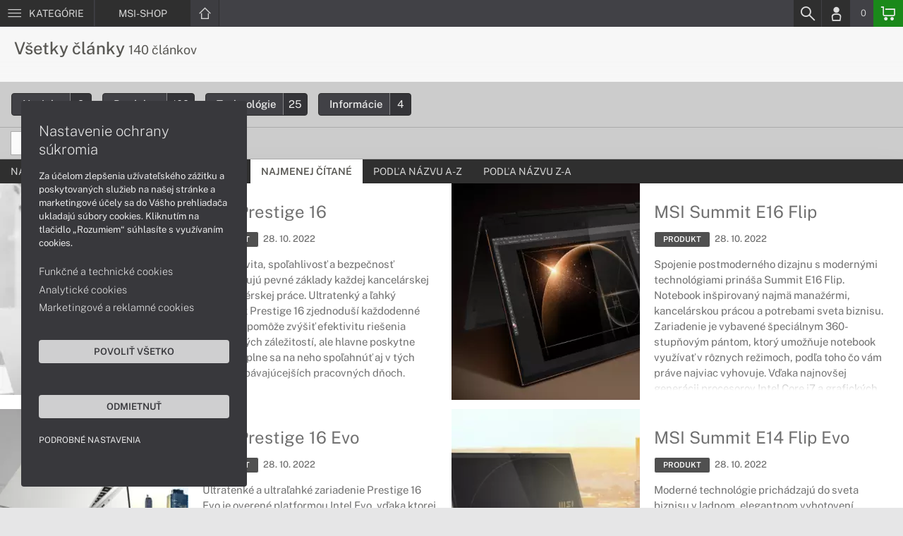

--- FILE ---
content_type: text/html; charset=UTF-8
request_url: https://www.msi-shop.sk/zaradenie-clankov/vsetky-clanky?orderBy=visit_ASC
body_size: 6923
content:
<!DOCTYPE html>
<html lang="sk">
<head>
    <meta charset="UTF-8">
    <meta http-equiv="X-UA-Compatible" content="IE=edge">    
    <meta name="viewport" content="width=device-width, initial-scale=1.0">
    <meta name="csrf-param" content="_csrf">
<meta name="csrf-token" content="vwLSNsS-4Pqd4yYM9rE35ztCXEK1zg6AatIHSUmh_i7HdJlcjd2hkfSmSVaGg0-BaANpFcL7RvFa4k8nD9WXXA==">
    <link rel="icon" type="image/x-icon" href="https://img.msi-shop.sk/2017/11/62725-msi-favicon.png">
    <title>MSI-SHOP.SK</title>
    <link href="/css/font.css" rel="stylesheet">
    <meta name="google-site-verification" content="LM-_yx8YjMt_t7Yl2jEPmgLWy2BitCi0IfO7FoAWSRI">
<meta property="og:admins" content="1438818339">
<meta property="og:email" content="obchod@cmcdata.sk">
<meta property="og:phone_number" content="0905468328">
<meta property="og:updated_time" content="1769074882">
<meta property="og:url" content="https://msi-shop.sk">
<meta name="twitter:card" content="summary">
<meta name="twitter:url" content="https://msi-shop.sk">
<link href="/assets/style.min.css" rel="stylesheet">
<link href="/assets/sectionArticles.min.css" rel="stylesheet">
<link href="/assets/project.min.css" rel="stylesheet">
<link href="/assets/common.min.css" rel="stylesheet">


<!-- Google tag (gtag.js) -->
<script async src="https://www.googletagmanager.com/gtag/js?id=G-9TS9HS2P69"></script>
<script>
  window.dataLayer = window.dataLayer || [];
  function gtag(){dataLayer.push(arguments);}
  gtag('js', new Date());

  gtag('config', 'G-9TS9HS2P69');
</script>

<!-- Global site tag (gtag.js) - Google Analytics -->
<script async src="https://www.googletagmanager.com/gtag/js?id=UA-148618946-7"></script>
<script>
  window.dataLayer = window.dataLayer || [];
  function gtag(){dataLayer.push(arguments);}
  gtag('js', new Date());

  gtag('config', 'UA-148618946-7');
</script>
<!-- Global site tag (gtag.js) - Google Ads: 937666893 -->
<script async src="https://www.googletagmanager.com/gtag/js?id=AW-937666893"></script>
<script>
  window.dataLayer = window.dataLayer || [];
  function gtag(){dataLayer.push(arguments);}
  gtag('js', new Date());

  gtag('config', 'AW-937666893');
</script>
<!-- Google Tag Manager -->
<script>(function(w,d,s,l,i){w[l]=w[l]||[];w[l].push({'gtm.start':
new Date().getTime(),event:'gtm.js'});var f=d.getElementsByTagName(s)[0],
j=d.createElement(s),dl=l!='dataLayer'?'&l='+l:'';j.async=true;j.src=
'https://www.googletagmanager.com/gtm.js?id='+i+dl;f.parentNode.insertBefore(j,f);
})(window,document,'script','dataLayer','GTM-NZNFMRW');</script>
<!-- End Google Tag Manager -->
<script> gtag('consent', 'default', {'ad_storage': 'denied','analytics_storage': 'denied','ad_user_data':'denied','ad_personalization':'denied'}); </script>    <!--[if IE]>
    <script src="https://cdnjs.cloudflare.com/ajax/libs/html5shiv/3.7.3/html5shiv.min.js"></script>
    <![endif]-->
</head>
<body id="bookmark-article-basic-page" class="bookmark-article-main msi-shop" >
<noscript><div id="no-javascript"><div id="no-javascriptIntro"><h1>Musíte zmeniť nastavenie vášho prehliadača</h1>

<p>Stránka vyžaduje mať zaputý <strong>JavaScript</strong>. Všetky moderné prehliadače podporujú JavaScript. Bez zapnutého JavaScriptu niektoré funkcie stránky nebudú správne fungovať. Pozrite si: <a href="http://www.google.com/support/bin/answer.py?answer=23852">Ako povoliť JavaScript vo vašom prehliadači</a>.</p></div></div></noscript>
<div id="wrapper">
    
        
     <div id="headerBar">
        <div class="container clearfix">
            <div class="row">
            <ul class="menuCategoryBar">
                <li class="ax-mainMenu itemBarMenu"><a href="javascript:void(0);" class="linkMenu" aria-label="Menu" rel="nofollow"><span class="iconic"></span> <span>Kategórie</span></a></li>
            </ul><!-- /.menuSearchBar -->
            
            <ul id="breadcrumbsMenu" class="breadcrumbs breadcrumbs clearfix"><li class="nav-link-1 subitems"><div class="logoSite"><a href="https://www.msi-shop.sk" ><span class="icon icon-home"></span><span>MSI-SHOP</span></a></div><ul class="subcrumbs hidden-xs"><li class="nav-link-1"><a href="/zaradenie-clankov/novinky-msi" > Novinky  </a></li><li class="nav-link-2"><a href="/zaradenie-clankov/produkty-msi" > Produkty  </a></li><li class="nav-link-3"><a href="/zaradenie-clankov/technologie-msi" > Technológie  </a></li><li class="nav-link-4"><a href="/zaradenie-clankov/obchodne-informacie-msi-shop" > Informácie  </a></li></ul></li></ul>
            <ul class="menuUserBar">
                               
                                <li class="ax-searchbar itemBarMenu"><a href="/search" aria-label="Search" rel="nofollow" class="linkSearch"><span class="iconic"></span></a></li>
                                
                                <li class="userProfile clearfix ">
                                            <a href="/login" class="userIcon" aria-label="Login" rel="nofollow"><span class="iconic"></span></a>
                                        </li>
                                
                                

                                
                <li class="userCurrency hidden-sm hidden-xs">
                    <span class="currency"></span>
                                            <span class="price ax-basketTotal">0</span>
                </li>
                
                <li class="userBasket clearfix">
                    <a href="/checkout/basket" class="basket" aria-label="Basket" rel="nofollow" title="0150"><span class="iconic"></span> 
                                            </a>
                                    </li>
                            </ul>
            </div> <!-- /.row -->
        </div><!-- /.container -->
    </div><!-- /#headerBar --> 

    <div id="main" class="content"><div class="pagePanels">
    <div id="dataListPage" class="pagePanel ax-pageOptions" data-axId="1" data-axView="list">
        <div class="pageTop">
            <div class="container">
                <div class="categorySideTop">
                <div class="categorySideContent">
                    <div>
                        <ul id="breadcrumbsMenuMobile" class="breadcrumbs breadcrumbsMobile clearfix"><li class="nav-link-1 subitems"><a href="https://www.msi-shop.sk" class="logoShopMobile" > MSI-SHOP <span class="icon icon-nav-right"></span></a></li></li></ul>                        <h1>Všetky články<span class="ax-countPage">140 článkov</span></h1>
                                   
                        <div id="categoryItems" class="categoryDescription textEditor ">
                                                    </div>              
                    </div>
                               
                </div>
            </div>
            </div>
            <div class="menuWrapp"></div>
        </div>
        
        <div class="pageContent">
            <div class="container pageMenuContainer">
                                    <ul class="pageMenu">	
			<li><a href="/zaradenie-clankov/novinky-msi" title="Novinky">Novinky<span><strong>2</strong></span></a></li>
	
		
			<li><a href="/zaradenie-clankov/produkty-msi" title="Produkty">Produkty<span><strong>109</strong></span></a></li>
	
		
			<li><a href="/zaradenie-clankov/technologie-msi" title="Technológie">Technológie<span><strong>25</strong></span></a></li>
	
		
			<li><a href="/zaradenie-clankov/obchodne-informacie-msi-shop" title="Informácie">Informácie<span><strong>4</strong></span></a></li>
	
	</ul>
                            </div>
            <div class="dataListFilter"><div class="container"><div class="row">
                    <div class="dataListFilterWrapp clearfix">
                        <div class="dropDownSortFilter hidden-md hidden-lg">
                             <div class="form-item"><select id="sort_order" class="ax-filterChange" name="orderBy">
<option value="">Zoradiť podľa</option>
<option value="dateOn_DESC">Najnovšie</option>
<option value="dateOn_ASC">Najstaršie</option>
<option value="visit_DESC">Najčítanejšie</option>
<option value="visit_ASC" selected>Najmenej čítané</option>
<option value="name_ASC">Podľa názvu A-Z</option>
<option value="name_DESC">Podľa názvu Z-A</option>
</select></div>                            
                        </div>
                        
                                                <div class="dropDownFilter">
                             <div class="form-item"><select id="producer" class="ax-filterChange" name="producer">
<option value="">Všetci výrobcovia</option>
<option value="283">LOGITECH</option>
<option value="330">nVIDIA</option>
<option value="368">TeamViewer</option>
<option value="302">INTEL</option>
<option value="376">MSI</option>
<option value="299">MICROSOFT</option>
<option value="305">ESET</option>
<option value="393">Bang &amp; Olufsen</option>
<option value="300">Western Digital</option>
</select></div>                            
                        </div>
                                            </div>
                 
                    <div class="ax-loadSortableLinks hidden-xs hidden-sm"> <ul id="productsList" class="sortableLinks clearfix not-visible-sm not-visible-xs hidden-xs hidden-sm">
    <li><a href="/zaradenie-clankov/vsetky-clanky?orderBy=dateOn_DESC"  >Najnovšie</a></li>
    <li><a href="/zaradenie-clankov/vsetky-clanky?orderBy=dateOn_ASC"  >Najstaršie</a></li>
    <li><a href="/zaradenie-clankov/vsetky-clanky?orderBy=visit_DESC"  >Najčítanejšie</a></li>
    <li><a href="/zaradenie-clankov/vsetky-clanky?orderBy=visit_ASC" class="active" >Najmenej čítané</a></li>
    <li><a href="/zaradenie-clankov/vsetky-clanky?orderBy=name_ASC"  >Podľa názvu A-Z</a></li>
    <li><a href="/zaradenie-clankov/vsetky-clanky?orderBy=name_DESC"  >Podľa názvu Z-A</a></li>
</ul>
 </div>
                
            </div></div></div><!-- /#categoryBar  /.container,.row -->        
            <div class="pagePanelContent container viewProductsBox">
                <div class="row">
                    <div class="dataListContent clearfix ax-loadContent">
                                                    <div id="articles" data-temp="2" class="blockPanel clearfix">
    
<article class="col-lg-6 col-md-6 col-sm-12 col-xs-12">
    <div class="articleItemWrapp clearfix">    
        <div class="articleImage col-lg-5 col-md-5 col-sm-4 col-xs-4">
            <a href="/clanky/msi-prestige-16"><picture><source srcset="https://img.msi-shop.sk/S/2022/11/117373-notebook-msi-prestige-16.webp" type="image/webp"><source srcset="https://img.msi-shop.sk/S/2022/11/117373-notebook-msi-prestige-16.png" type="image/png"><img src="https://img.msi-shop.sk/S/2022/11/117373-notebook-msi-prestige-16.png"  alt="MSI Prestige 16" loading="lazy"></picture></a>
        </div><!--/.articleImage -->
        
        <div class="wrappContent clearfix col-lg-7 col-md-7 col-sm-8 col-xs-8">
            <header class="articleHeader">
                <a href="/clanky/msi-prestige-16" class="articleTitle"><h2>MSI Prestige 16</h2></a>  
                                    <a href="https://www.msi-shop.sk/zaradenie-clankov/produkty-msi"  title="Všetky produktové články" style="color:#ffffff;background-color:#505050;" class="tag">PRODUKT</a>                                <time datetime="2022-10-28">28. 10. 2022</time>                   
            </header>
            <div class="articleContent">
                <p>Produktivita, spo&#318;ahlivos&#357; a bezpe&#269;nos&#357; predstavuj&uacute; pevn&eacute; z&aacute;klady ka&#382;dej kancel&aacute;rskej &#269;i mana&#382;&eacute;rskej pr&aacute;ce. Ultratenk&yacute; a &#318;ahk&yacute; notebook Prestige 16 zjednodu&scaron;&iacute; ka&#382;dodenn&eacute; &#269;innosti, pom&ocirc;&#382;e zv&yacute;&scaron;i&#357; efektivitu rie&scaron;enia obchodn&yacute;ch z&aacute;le&#382;itost&iacute;, ale hlavne poskytne mo&#382;nos&#357; plne sa na neho spo&#318;ahn&uacute;&#357; aj v t&yacute;ch najvy&#269;erp&aacute;vaj&uacute;cej&scaron;&iacute;ch pracovn&yacute;ch d&#328;och. </p>            </div> <!--/.articleContent -->            
        </div>
    </div> 
</article>

    
<article class="col-lg-6 col-md-6 col-sm-12 col-xs-12">
    <div class="articleItemWrapp clearfix">    
        <div class="articleImage col-lg-5 col-md-5 col-sm-4 col-xs-4">
            <a href="/clanky/msi-summit-e16-flip"><picture><source srcset="https://img.msi-shop.sk/S/2022/11/117690-kancelarsky-notebook-msi-summit-e16-flip.webp" type="image/webp"><source srcset="https://img.msi-shop.sk/S/2022/11/117690-kancelarsky-notebook-msi-summit-e16-flip.png" type="image/png"><img src="https://img.msi-shop.sk/S/2022/11/117690-kancelarsky-notebook-msi-summit-e16-flip.png"  alt="MSI Summit E16 Flip" loading="lazy"></picture></a>
        </div><!--/.articleImage -->
        
        <div class="wrappContent clearfix col-lg-7 col-md-7 col-sm-8 col-xs-8">
            <header class="articleHeader">
                <a href="/clanky/msi-summit-e16-flip" class="articleTitle"><h2>MSI Summit E16 Flip</h2></a>  
                                    <a href="https://www.msi-shop.sk/zaradenie-clankov/produkty-msi"  title="Všetky produktové články" style="color:#ffffff;background-color:#505050;" class="tag">PRODUKT</a>                                <time datetime="2022-10-28">28. 10. 2022</time>                   
            </header>
            <div class="articleContent">
                <p>Spojenie postmodern&eacute;ho dizajnu s modern&yacute;mi technol&oacute;giami prin&aacute;&scaron;a Summit E16 Flip. Notebook in&scaron;pirovan&yacute; najm&auml; mana&#382;&eacute;rmi, kancel&aacute;rskou pr&aacute;cou a potrebami sveta biznisu. Zariadenie je vybaven&eacute; &scaron;peci&aacute;lnym 360-stup&#328;ov&yacute;m p&aacute;ntom, ktor&yacute; umo&#382;&#328;uje notebook vyu&#382;&iacute;va&#357; v r&ocirc;znych re&#382;imoch, pod&#318;a toho &#269;o v&aacute;m pr&aacute;ve najviac vyhovuje.  V&#271;aka najnov&scaron;ej gener&aacute;cii procesorov Intel Core i7 a grafick&yacute;ch kariet NVIDIA sa stane va&scaron;&iacute;m najlep&scaron;&iacute;m spolo&#269;n&iacute;kom ku ka&#382;dodenn&yacute;m povinnostiam. </p>            </div> <!--/.articleContent -->            
        </div>
    </div> 
</article>

    
<article class="col-lg-6 col-md-6 col-sm-12 col-xs-12">
    <div class="articleItemWrapp clearfix">    
        <div class="articleImage col-lg-5 col-md-5 col-sm-4 col-xs-4">
            <a href="/clanky/msi-prestige-16-evo"><picture><source srcset="https://img.msi-shop.sk/S/2022/11/117388-notebook-msi-prestige-16-evo.webp" type="image/webp"><source srcset="https://img.msi-shop.sk/S/2022/11/117388-notebook-msi-prestige-16-evo.png" type="image/png"><img src="https://img.msi-shop.sk/S/2022/11/117388-notebook-msi-prestige-16-evo.png"  alt="MSI Prestige 16 Evo" loading="lazy"></picture></a>
        </div><!--/.articleImage -->
        
        <div class="wrappContent clearfix col-lg-7 col-md-7 col-sm-8 col-xs-8">
            <header class="articleHeader">
                <a href="/clanky/msi-prestige-16-evo" class="articleTitle"><h2>MSI Prestige 16 Evo</h2></a>  
                                    <a href="https://www.msi-shop.sk/zaradenie-clankov/produkty-msi"  title="Všetky produktové články" style="color:#ffffff;background-color:#505050;" class="tag">PRODUKT</a>                                <time datetime="2022-10-28">28. 10. 2022</time>                   
            </header>
            <div class="articleContent">
                <p>Ultratenk&eacute; a ultra&#318;ahk&eacute; zariadenie Prestige 16 Evo je overen&eacute; platformou Intel Evo, v&#271;aka ktorej notebook disponuje v&yacute;nimo&#269;n&yacute;m v&yacute;konom, ktor&yacute; od&#318;ah&#269;&iacute; pracovn&eacute; za&#357;a&#382;enie a umo&#382;n&iacute; udr&#382;a&#357; t&uacute; spr&aacute;vnu rovnov&aacute;hu medzi pracovn&yacute;m a s&uacute;kromn&yacute;m &#382;ivotom. </p>            </div> <!--/.articleContent -->            
        </div>
    </div> 
</article>

    
<article class="col-lg-6 col-md-6 col-sm-12 col-xs-12">
    <div class="articleItemWrapp clearfix">    
        <div class="articleImage col-lg-5 col-md-5 col-sm-4 col-xs-4">
            <a href="/clanky/msi-summit-e14-flip-evo"><picture><source srcset="https://img.msi-shop.sk/S/2022/11/117708-konvertibilny-notebook-msi-summit-e14-flip-evo.webp" type="image/webp"><source srcset="https://img.msi-shop.sk/S/2022/11/117708-konvertibilny-notebook-msi-summit-e14-flip-evo.png" type="image/png"><img src="https://img.msi-shop.sk/S/2022/11/117708-konvertibilny-notebook-msi-summit-e14-flip-evo.png"  alt="MSI Summit E14 Flip Evo" loading="lazy"></picture></a>
        </div><!--/.articleImage -->
        
        <div class="wrappContent clearfix col-lg-7 col-md-7 col-sm-8 col-xs-8">
            <header class="articleHeader">
                <a href="/clanky/msi-summit-e14-flip-evo" class="articleTitle"><h2>MSI Summit E14 Flip Evo</h2></a>  
                                    <a href="https://www.msi-shop.sk/zaradenie-clankov/produkty-msi"  title="Všetky produktové články" style="color:#ffffff;background-color:#505050;" class="tag">PRODUKT</a>                                <time datetime="2022-10-28">28. 10. 2022</time>                   
            </header>
            <div class="articleContent">
                <p>Modern&eacute; technol&oacute;gie prich&aacute;dzaj&uacute; do sveta biznisu v ladnom, elegantnom vyhotoven&iacute; notebooku Summit E14 Flip Evo. &Scaron;peci&aacute;lnou v&yacute;hodou tohto zariadenia je najm&auml; certifik&aacute;cia Intel Evo, konvertibiln&yacute; dizajn &#269;i v&auml;&#269;&scaron;&iacute; displej v pomere 16:10. Vychutnajte si podstatn&yacute; v&yacute;kon v spo&#318;ahlivom dizajne. Otvorte, zlo&#382;te, prevr&aacute;tte a pohodlne pracujte v re&#382;ime, ktor&yacute; v&aacute;m vyhovuje.</p>            </div> <!--/.articleContent -->            
        </div>
    </div> 
</article>

    
<article class="col-lg-6 col-md-6 col-sm-12 col-xs-12">
    <div class="articleItemWrapp clearfix">    
        <div class="articleImage col-lg-5 col-md-5 col-sm-4 col-xs-4">
            <a href="/clanky/logitech-rally-bar"><picture><source srcset="https://img.msi-shop.sk/S/2021/03/100158-konferencna-kamera-logitech-rally-bar-08.webp" type="image/webp"><source srcset="https://img.msi-shop.sk/S/2021/03/100158-konferencna-kamera-logitech-rally-bar-08.png" type="image/png"><img src="https://img.msi-shop.sk/S/2021/03/100158-konferencna-kamera-logitech-rally-bar-08.png"  alt="Logitech Rally Bar" loading="lazy"></picture></a>
        </div><!--/.articleImage -->
        
        <div class="wrappContent clearfix col-lg-7 col-md-7 col-sm-8 col-xs-8">
            <header class="articleHeader">
                <a href="/clanky/logitech-rally-bar" class="articleTitle"><h2>Logitech Rally Bar</h2></a>  
                                    <a href="https://www.msi-shop.sk/zaradenie-clankov/produkty-msi"  title="Všetky produktové články" style="color:#ffffff;background-color:#505050;" class="tag">PRODUKT</a>                                <time datetime="2021-03-04">4. 3. 2021</time>                   
            </header>
            <div class="articleContent">
                <p>V&scaron;estrann&yacute; obrazov&yacute; panel, ktor&yacute; sa hod&iacute; pre men&scaron;ie a&#382; stredne ve&#318;k&eacute; miestnosti. Konferen&#269;n&yacute; syst&eacute;m Rally Bar predstavuje praktick&eacute; a &#318;ahko ovl&aacute;date&#318;n&eacute; zariadenie, v&#271;aka ktor&eacute;mu m&ocirc;&#382;ete vies&#357; dlh&eacute; videokonferencie bez najmen&scaron;&iacute;ch probl&eacute;mov.</p>            </div> <!--/.articleContent -->            
        </div>
    </div> 
</article>

    
<article class="col-lg-6 col-md-6 col-sm-12 col-xs-12">
    <div class="articleItemWrapp clearfix">    
        <div class="articleImage col-lg-5 col-md-5 col-sm-4 col-xs-4">
            <a href="/clanky/msi-ge76-raider"><picture><source srcset="https://img.msi-shop.sk/S/2021/03/101193-msi-raider-ge76-01.webp" type="image/webp"><source srcset="https://img.msi-shop.sk/S/2021/03/101193-msi-raider-ge76-01.png" type="image/png"><img src="https://img.msi-shop.sk/S/2021/03/101193-msi-raider-ge76-01.png"  alt="MSI GE76 Raider" loading="lazy"></picture></a>
        </div><!--/.articleImage -->
        
        <div class="wrappContent clearfix col-lg-7 col-md-7 col-sm-8 col-xs-8">
            <header class="articleHeader">
                <a href="/clanky/msi-ge76-raider" class="articleTitle"><h2>MSI GE76 Raider</h2></a>  
                                    <a href="https://www.msi-shop.sk/zaradenie-clankov/produkty-msi"  title="Všetky produktové články" style="color:#ffffff;background-color:#505050;" class="tag">PRODUKT</a>                                <time datetime="2021-03-24">24. 3. 2021</time>                   
            </header>
            <div class="articleContent">
                <p>GP66 Leopard je vybaven&yacute; vysoko v&yacute;konn&yacute;mi procesormi Intel Core a poh&aacute;&#328;an&yacute; grafickou kartou NVIDIA GeForce RTX 30 s&eacute;rie. V&#271;aka technol&oacute;gii Cooler Boost 5, kvalitnej hernej obrazovke, kl&aacute;vesnici SteelSeries RGB a kompletnej konfigur&aacute;cii portov IO v&yacute;kon GP66 Leopard nebude nikdy podce&#328;ovan&yacute;.</p>            </div> <!--/.articleContent -->            
        </div>
    </div> 
</article>

    
<article class="col-lg-6 col-md-6 col-sm-12 col-xs-12">
    <div class="articleItemWrapp clearfix">    
        <div class="articleImage col-lg-5 col-md-5 col-sm-4 col-xs-4">
            <a href="/clanky/msi-summit-e16-flip-evo"><picture><source srcset="https://img.msi-shop.sk/S/2022/11/117713-kancelarsky-notebook-msi-summit-e16-flip-evo.webp" type="image/webp"><source srcset="https://img.msi-shop.sk/S/2022/11/117713-kancelarsky-notebook-msi-summit-e16-flip-evo.png" type="image/png"><img src="https://img.msi-shop.sk/S/2022/11/117713-kancelarsky-notebook-msi-summit-e16-flip-evo.png"  alt="MSI Summit E16 Flip Evo" loading="lazy"></picture></a>
        </div><!--/.articleImage -->
        
        <div class="wrappContent clearfix col-lg-7 col-md-7 col-sm-8 col-xs-8">
            <header class="articleHeader">
                <a href="/clanky/msi-summit-e16-flip-evo" class="articleTitle"><h2>MSI Summit E16 Flip Evo</h2></a>  
                                    <a href="https://www.msi-shop.sk/zaradenie-clankov/produkty-msi"  title="Všetky produktové články" style="color:#ffffff;background-color:#505050;" class="tag">PRODUKT</a>                                <time datetime="2022-11-14">14. 11. 2022</time>                   
            </header>
            <div class="articleContent">
                <p>In&scaron;pirovan&yacute; svetom biznisu a pln&yacute; modern&yacute;ch technol&oacute;gi&iacute;. Nov&yacute; Summit E16 Flip Evo je stvoren&yacute; pre mana&#382;&eacute;rov, obchodn&iacute;kov a &#318;ud&iacute;, ktor&iacute; potrebuj&uacute; kvalitn&yacute; v&yacute;kon v elegantnom &scaron;asi. Je vhodn&yacute; do kancel&aacute;rie, na dlh&eacute; cesty &#269;i vy&#269;erp&aacute;vaj&uacute;ce prezent&aacute;cie, s ktor&yacute;mi potrebujete oh&uacute;ri&#357; svoje okolie. Prisp&ocirc;sobte si jeho podobu a uk&aacute;&#382;te sa.</p>            </div> <!--/.articleContent -->            
        </div>
    </div> 
</article>

    
<article class="col-lg-6 col-md-6 col-sm-12 col-xs-12">
    <div class="articleItemWrapp clearfix">    
        <div class="articleImage col-lg-5 col-md-5 col-sm-4 col-xs-4">
            <a href="/clanky/msi-prestige-14-evo"><picture><source srcset="https://img.msi-shop.sk/S/2022/11/117745-notebook-msi-prestige-14-evo.webp" type="image/webp"><source srcset="https://img.msi-shop.sk/S/2022/11/117745-notebook-msi-prestige-14-evo.png" type="image/png"><img src="https://img.msi-shop.sk/S/2022/11/117745-notebook-msi-prestige-14-evo.png"  alt="MSI Prestige 14 Evo" loading="lazy"></picture></a>
        </div><!--/.articleImage -->
        
        <div class="wrappContent clearfix col-lg-7 col-md-7 col-sm-8 col-xs-8">
            <header class="articleHeader">
                <a href="/clanky/msi-prestige-14-evo" class="articleTitle"><h2>MSI Prestige 14 Evo</h2></a>  
                                    <a href="https://www.msi-shop.sk/zaradenie-clankov/produkty-msi"  title="Všetky produktové články" style="color:#ffffff;background-color:#505050;" class="tag">PRODUKT</a>                                <time datetime="2022-11-14">14. 11. 2022</time>                   
            </header>
            <div class="articleContent">
                <p>Vst&uacute;pte do sveta s&eacute;rie Prestige a posu&#328;te hranice kreativity. Pretavte svoje skryt&eacute; v&iacute;zie na skuto&#269;nos&#357; so skvel&yacute;m pomocn&iacute;kom Prestige 14 Evo, na ktor&eacute;ho sa m&ocirc;&#382;ete plne spo&#318;ahn&uacute;&#357;. Vo svojom jemnom a elegantnom preveden&iacute; s v&yacute;konom na &uacute;rovni Intel Evo vylep&scaron;&iacute; nielen pracovn&eacute; postupy &#269;i &scaron;t&yacute;l pr&aacute;ce, ale zabezpe&#269;&iacute; v&aacute;m pln&uacute; podporu, nech ste kdeko&#318;vek. </p>            </div> <!--/.articleContent -->            
        </div>
    </div> 
</article>

    
<article class="col-lg-6 col-md-6 col-sm-12 col-xs-12">
    <div class="articleItemWrapp clearfix">    
        <div class="articleImage col-lg-5 col-md-5 col-sm-4 col-xs-4">
            <a href="/clanky/msi-gp76-leopard"><picture><source srcset="https://img.msi-shop.sk/S/2021/03/101399-herny-notebook-msi-gp76-leopard-cover.webp" type="image/webp"><source srcset="https://img.msi-shop.sk/S/2021/03/101399-herny-notebook-msi-gp76-leopard-cover.jpg" type="image/jpg"><img src="https://img.msi-shop.sk/S/2021/03/101399-herny-notebook-msi-gp76-leopard-cover.jpg"  alt="MSI GP76 Leopard" loading="lazy"></picture></a>
        </div><!--/.articleImage -->
        
        <div class="wrappContent clearfix col-lg-7 col-md-7 col-sm-8 col-xs-8">
            <header class="articleHeader">
                <a href="/clanky/msi-gp76-leopard" class="articleTitle"><h2>MSI GP76 Leopard</h2></a>  
                                    <a href="https://www.msi-shop.sk/zaradenie-clankov/produkty-msi"  title="Všetky produktové články" style="color:#ffffff;background-color:#505050;" class="tag">PRODUKT</a>                                <time datetime="2021-03-30">30. 3. 2021</time>                   
            </header>
            <div class="articleContent">
                <p>GP76 Leopard je vybaven&yacute; vysoko v&yacute;konn&yacute;mi procesormi Intel Core a poh&aacute;&#328;an&yacute; grafickou kartou NVIDIA GeForce RTX 30 s&eacute;rie. V&#271;aka technol&oacute;gii Cooler Boost 5, kvalitnej hernej obrazovke, kl&aacute;vesnici SteelSeries RGB a kompletnej konfigur&aacute;cii portov IO v&yacute;kon GP66 Leopard nebude nikdy podce&#328;ovan&yacute;. Je to presne ten notebook, o akom ste v&#382;dy sn&iacute;vali.</p>            </div> <!--/.articleContent -->            
        </div>
    </div> 
</article>

    
<article class="col-lg-6 col-md-6 col-sm-12 col-xs-12">
    <div class="articleItemWrapp clearfix">    
        <div class="articleImage col-lg-5 col-md-5 col-sm-4 col-xs-4">
            <a href="/clanky/bang-olufsen-beoplay-h95"><picture><source srcset="https://img.msi-shop.sk/S/2021/03/101418-sluchadla-bang-olufsen-beoplay-h95-cover.webp" type="image/webp"><source srcset="https://img.msi-shop.sk/S/2021/03/101418-sluchadla-bang-olufsen-beoplay-h95-cover.jpg" type="image/jpg"><img src="https://img.msi-shop.sk/S/2021/03/101418-sluchadla-bang-olufsen-beoplay-h95-cover.jpg"  alt="Bang &amp; Olufsen Beoplay H95" loading="lazy"></picture></a>
        </div><!--/.articleImage -->
        
        <div class="wrappContent clearfix col-lg-7 col-md-7 col-sm-8 col-xs-8">
            <header class="articleHeader">
                <a href="/clanky/bang-olufsen-beoplay-h95" class="articleTitle"><h2>Bang & Olufsen Beoplay H95</h2></a>  
                                    <a href="https://www.msi-shop.sk/zaradenie-clankov/produkty-msi"  title="Všetky produktové články" style="color:#ffffff;background-color:#505050;" class="tag">PRODUKT</a>                                <time datetime="2021-03-30">30. 3. 2021</time>                   
            </header>
            <div class="articleContent">
                <p>Osl&aacute;vte s v&yacute;robcom Bang & Olufsen 95 rokov dedi&#269;stva v oblasti zvuku, dizajnu a remeselnej dokonalosti. Beoplay H95 je vyroben&yacute; pre maxim&aacute;lny akustick&yacute; z&aacute;&#382;itok s dlhotrvaj&uacute;cim komfortom a efekt&iacute;vnym akt&iacute;vnym potla&#269;en&iacute;m &scaron;umu.</p>            </div> <!--/.articleContent -->            
        </div>
    </div> 
</article>

</div>                                                    
                    </div>
                    <div class="dataListFooter clearfix ax-loadFooterBox">	<div class="text-center">
					<a href="#" class="btn btn-basic ax-loadMore" >Načítať ďalšie (1 z 14)</a>
		</div>
</div>
                </div><!-- /.row -->            
            </div><!-- /.container -->
        </div>
    </div>
</div></div>
        <footer id="footer">
        <div id="bottomGuideBoxes">            
            <div class="guideBoxes clearfix">
    <div class="container">
                        
        <a href="https://www.msi-shop.sk/clanky/pocitace-s-copilot-pc" class="guideBox" title="" style="background-color: ;color:;">
            <div class="guideBoxTitle text-middle">
                <img class="maxh-30 mt-m3 mb-m3"alt="Copilot+ PC" src="https://img.msi-shop.sk/2025/04/142816-microsoft-copilot-pc-w.png" title="Copilot+ PC" />            </div>
            <span class="icon icon-arw-right-o"></span>
        </a>
                    
        </div>
</div>                        
                <div class="footer_txt_top"><div class="container">

<div class="footerIcoBlock">
<div class="footerIco"><a href="/obsah/podpora-a-servis" title="Podpora a servis"><img alt="Podpora a servis" src="https://admin-cmcdata-img.zombyii.com/2022/04/111546-podpora-a-servis.png" /><span>Podpora a servis</span></a></div>

<div class="footerIco"><a href="/obsah/prehlad-moznosti-dorucenia-a-platby-za-tovar" title="Možnosti doručenia a platby"><img alt="Možnosti doručenia a platby" src="https://admin-cmcdata-img.zombyii.com/2022/04/111545-moznosti-dorucenia-a-platby.png" /><span>Možnosti doručenia a platby</span></a></div>

<div class="footerIco"><a href="/obsah/kontakty" title="Kontaktujte nás"><img alt="Kontaktujte nás" src="https://admin-cmcdata-img.zombyii.com/2022/04/111544-kontaktujte-nas.png" /><span>Kontaktujte nás</span></a></div>

<div class="footerIco"><a href="https://www.vzdialenapomoc.sk" target="_blank" title="TeamViewer"><img alt="TeamViewer" src="https://admin-cmcdata-img.zombyii.com/2022/04/111547-teamviewer.png" /><span>Vzdialená podpora TeamViewer</span></a></div>
</div>
</div></div>
                        
        </div>
    </footer>    
</div>
<div id="modals"></div>
<div id="scrollPage" class="backTop"><span class="iconic"></span></div>

<script type="application/ld+json">
{
    "@context": "http://schema.org/",
    "@type": "Organization",
    "name": "MSI-shop",
    "url": "https://www.msi-shop.sk",
    "logo": "https://img.msi-shop.sk/2020/07/88621-msi-logo.png",
    "address": {
        "@type": "PostalAddress",
        "streetAddress": "Sv\u00e4toplukova 7",
        "addressLocality": "Martin",
        "addressRegion": "ZA",
        "postalCode": "03601",
        "addressCountry": "SVK"
    },
    "contactPoint": {
        "@type": "ContactPoint",
        "telephone": "0905468328",
        "email": "obchod@msi-shop.sk"
    },
    "sameAs": [
        "https://facebook.com/msishop.sk",
        "https://www.google.sk/maps/place/Euroline+computer+s.r.o.+(CMC+Data)/@49.0591775,18.9228323,17z/data=!3m1!4b1!4m2!3m1!1s0x4714fede7107dab5:0x3f38061822abe7bc"
    ]
}
</script>

<script src="/js/jquery.min.js"></script>
<script src="/js/jquery.cookie.min.js"></script>
<script src="/js/modules.min.js"></script>
<script src="/js/script.min.js"></script>
<script src="/js/axios.min.js"></script>
<script src="/js/axios.menu.min.js"></script>
<script src="/js/axios.search.min.js"></script>
<script src="/js/axios.basket.min.js?t=1769074882"></script>
<script src="/js/axios.articles.min.js"></script><!-- Google Tag Manager (noscript) -->
<noscript><iframe src="https://www.googletagmanager.com/ns.html?id=GTM-NZNFMRW"
height="0" width="0" style="display:none;visibility:hidden"></iframe></noscript>
<!-- End Google Tag Manager (noscript) --></body>
</html>


--- FILE ---
content_type: text/css
request_url: https://www.msi-shop.sk/assets/sectionArticles.min.css
body_size: 2424
content:
#dataListPage .pageTop {background-color:#f7f7f7;}#dataListPage .pageTop .container {margin-bottom:1px;}#dataListPage .categorySideTop {-webkit-box-shadow:0 0 50px rgba(0,0,0,0);-moz-box-shadow:0 0 50px rgba(0,0,0,0);-o-box-shadow:0 0 50px rgba(0,0,0,0);box-shadow:0 0 50px rgba(0,0,0,0);}#dataListPage .showPageDescription {display:inline-block;padding:9px 0 15px 0;color:#ccc;font-size:1.3em;}#dataListPage .pageDescription {display:none;clear:both;}#dataListPage .pageTop .menuWrapp {height:200px;margin-bottom:-200px;}#dataListPage .pageContent {margin-top:-20px;margin-bottom:-50px;}#dataListPage .dataListFilter .container {-webkit-box-shadow:0 0 50px rgba(0,0,0,0.15);-moz-box-shadow:0 0 50px rgba(0,0,0,0.15);-o-box-shadow:0 0 50px rgba(0,0,0,0.15);box-shadow:0 0 50px rgba(0,0,0,0.15);}#dataListPage .dataListFilterWrapp {display:table;width:100%;padding:0 10px;background-color:#ccc;border-bottom:1px solid #aaa;}#dataListPage .viewProductsBox {background-color:#fff;}#dataListPage .dataListFilter .tabsNav {min-height:50px;padding:12px 10px;border-bottom:1px solid #ddd;}#dataListPage .dataListFilter ul li {display:inline-block;list-style:none;}#dataListPage .dataListFilter ul.articleNavigation {position:absolute;top:-46px;}#dataListPage .dataListFilter ul.tabContentNav {text-align:center;}#dataListPage .dataListFilter ul.tabContentNav li a span {font-weight:400;margin-left:5px;}.videoArticle {position:relative;}.videoArticle::before {position:absolute;top:0;left:0;bottom:0;width:100%;height:100%;background-image:url(../images/playicon.png);background-position:center;background-repeat:no-repeat; }.blockPanel article{position:relative;min-height:320px;overflow:hidden;}.blockPanel article {position:relative;z-index:10;}.blockPanel article:hover {-webkit-box-shadow:0 0 50px rgba(0,0,0,0.22);-moz-box-shadow:0 0 50px rgba(0,0,0,0.22);-o-box-shadow:0 0 50px rgba(0,0,0,0.22);box-shadow:0 0 50px rgba(0,0,0,0.22);z-index:50;}.blockPanel article header {margin-bottom:10px;padding:0px 20px 10px 20px;}.blockPanel article .articleTitle {display:block;margin-top:15px;margin-bottom:10px;}.blockPanel article .articleTitle h2 {font-size:2em !important;font-weight:400 !important;}.blockPanel article time {font-size:1.3rem;font-weight:500;color:#707070;}.blockPanel article .articleImage {overflow:hidden;}.blockPanel article .articleImage a {display:table-cell; }.blockPanel article .articleImageimg {display:block;-moz-transition:all 0.5s;-webkit-transition:all 0.5s;transition:all 0.5s;vertical-align:middle;}.blockPanel article:hover .articleImage img {-moz-transform:scale(1.1);-webkit-transform:scale(1.1);transform:scale(1.1);}.blockPanel article .articleContent {padding:0 20px 10px 20px;text-align:justify;}.blockPanel article .articleContent p {line-height:1.5;font-size:1.5rem;text-align:left;color:#707070;}.blockPanel .articleImage {position:relative;overflow:hidden;}.blockPanel .articleItemWrapp .wrappContent {position:relative;height:300px;overflow:hidden;} .blockPanel .articleHeader {margin-top:25px;padding:0 20px;min-height:51px;}.blockPanel .articleItemWrapp {position:relative;display:block;}.blockPanel .articleContent {padding:0 20px 20px 20px;min-height:100px;}.blockPanel .articleContent:before {content:'';position:absolute;bottom:0;left:0;width:100%;height:30px;background:rgb(255,255,255);background:linear-gradient(0deg,rgba(255,255,255,1) 20%,rgba(255,255,255,0) 100%);}#articlesPage .pageTop {padding-bottom:100px !important;}#articlesPage .articlesContent{overflow:hidden;}#articlesPage .btnArticleRelated {padding:8px 15px 8px 5px;margin-bottom:2px;border-radius:4px;}#articlesPage .socialShare {display:inline-block;vertical-align:top;padding:0 4px;margin-bottom:2px;}#articlesPage .socialShare a {display:inline-block;padding:8px 8px 7px 8px;border-radius:4px;}#articlesPage .pageContentHead {position:relative;z-index:60;padding:10px 0 5px 0;background-color:#ccc;}#articlesPage .pageContentHead .buttons {padding:0 10px;}#articlesPage .pageContentHead a {color:#414146; cursor:pointer; }#articlesPage .pageContentHead a:hover {color:#2f2f2f;background-color:#eee;}#articlesPage .btnArticleRelated span:last-child {padding-left:5px;}#articlesPage .btnArticleRelated strong {margin:0 2px;font-weight:600;}.menuArticleWrapp {padding:15px 7px 10px 7px;}.menuArticle .menuArticleBlock {display:flex;flex-wrap:wrap;padding-bottom:5px;}.menuArticle .menuArticleBlockParent a,.menuArticle .menuArticleItemsTitle a {display:inline-block;padding:10px 15px;font-size:2rem;font-weight:500;color:#5a5a5a;}.menuArticle .menuArticleBlockParent a {font-weight:600;text-transform:uppercase;}.menuArticle .menuArticleBlockParent a:hover,.menuArticle .menuArticleItemsTitle a:hover {color:#000;}.pagePanel .pageTop h1 span {display:inline-block;margin-left:5px;font-size:1.8rem;font-weight:400;color:#595854;}.pagePanel .pageTop h1 {position:relative;z-index:1;padding:0 20px;margin:5px 0 15px 0 !important;}.categorySideTop {display:flex;margin-bottom:-1px;}.categorySideContent {width:100%;background-color:#f7f7f7;}.categorySideMenu {min-width:270px;padding-bottom:20px;background-color:#2f2f2f;}.categorySideMenu ul:not(.breadcrumbsParentMenu) {padding-top:10px;}.categorySideMenu ul li {padding:0 2px;list-style:none;}.categorySideMenu li a {display:block;font-size:1.5rem;font-weight:200;line-height:1.5;padding:8px 30px;margin:0;color:#fff;opacity:.9;}.categorySideMenu li a:hover {background-color:#1a1a1a;opacity:1;cursor:pointer;}.categorySideMenu li a.active,#breadcrumbsMenuParentMenu li:last-child a {background-color:#eee;color:#2f2f2f;font-weight:600;opacity:1;}#breadcrumbsMenuParentMenu li:last-child a {background-color:#ddd;}#breadcrumbsMenuParentMenu li:last-child a:hover {cursor:default;}.categorySideMenu li a.recomended-link {padding:10px 30px;font-weight:400;text-transform:uppercase;background-color:#00a0be;opacity:1;}.categorySideMenu li a.recomended-link:hover {background-color:#008ea9;}.categorySideMenu .breadcrumbsParentMenu {background-color:#414146;}.categorySideMenu .breadcrumbsParentMenu li:first-child {padding-top:5px;}.categorySideMenu .breadcrumbsParentMenu li:nth-last-child(2) {padding-bottom:5px;}#breadcrumbsMenuParentMenu li:not(.subitems) {display:none;}#breadcrumbsMenuParentMenu li:last-child a {padding-left:30px;font-size:1.5rem;line-height:1.5;}#breadcrumbsMenuParentMenu li:last-child span {display:none;}.categorySideMenu .breadcrumbsParentMenu a {font-size:1.4rem;padding:8px 30px 8px 14px;}.categorySideMenu .breadcrumbsParentMenu span.icon {font-size:1.3rem;} .categorySideContent > div:first-child {position:relative;padding-top:10px;}.categorySideContent > span {position:relative;z-index:1;display:block;text-align:center;border-top:1px solid #ddd;}#categoryPage .categorySideTop .pageTop {background-color:#f7f7f7;}#categoryPage .categorySideTop .pageTop table {width:100%;}.pageTop .container {padding:0;}.categoryDescription {margin-top:-10px;padding:0 20px;clear:both;opacity:0.7;height:25px;overflow:hidden;transition:all 0.5s ease-in-out;}.categoryDescription .CategoryDesc {margin-bottom:1em}.categoryDescription.dataText {height:110px;position:relative;}.categoryDescription .closeDescription {position:relative;display:none;margin:0 -20px;border-top:1px solid #ddd;}.categoryDescription.openDescription .closeDescription {display:block;}.categoryDescription .closeDescription a {position:absolute;top:0;right:0;padding:6px;margin-top:4px;margin-right:14px;border-radius:4px;color:#414146;}.categoryDescription .closeDescription a span {font-size:1.9rem;}.categoryDescription .closeDescription a:hover {color:#fff;background-color:rgb(180,10,10,0.8);}.categorySideContent > div:first-child:before {content:'';position:absolute;z-index:1;bottom:0;left:0;width:100%;height:30px;background:rgb(247,247,247);background:linear-gradient(0deg,rgba(247,247,247,1) 10%,rgba(247,247,247,0) 100%);}.categoryDescription.openDescription {opacity:0.9;min-height:110px;height:auto !important;max-height:100%;}.categoryDescription.openDescription:before {display:none;}.categoryDescription h2,.categoryDescription h3,.categoryDescription h4 {color:#414146 !important;font-weight:400 !important;margin:0.75rem 0 !important;}.categoryDescription h2 {font-size:2.3rem !important;}.categoryDescription h3 {font-size:2rem !important;}.categoryDescription h4 {font-size:1.8rem !important;}.categoryDescription p {line-height:1.5 !important;font-size:1.45rem !important;color:#414146 !important;}#categoryItems.categoryDescription.textEditor div.okraj50px {padding:0 !important;}#categoryBar {position:relative;z-index:55;}.showDescription {display:block;padding:14px 20px;font-size:1.3rem;font-weight:600;text-transform:uppercase;color:#414146;opacity:.8;}.showDescription:hover {opacity:1;}.pageMenuContainer {z-index:99;padding:0 !important;background-color:#ccc;}.pagePanel .pageMenu {padding:10px;list-style:none;border-bottom:1px solid #aaa;}.pagePanel .pageMenu li {display:inline-flex;line-height:30px;vertical-align:top;}.pagePanel .pageMenu li a {display:block;font-size:1.5rem;font-weight:500;padding:0 15px;margin:6px;border-radius:4px;color:#eee;background-color:#414146;border:1px solid #2f2f2f;}.pagePanel .pageMenu li a:not(.btn-back) span {margin-left:10px;margin-right:-15px;padding:7px;border-radius:0 4px 4px 0;border-left:1px solid rgba(255,255,255,.4);background-color:rgb(0,0,0,.2);}.pagePanel .pageMenu li a:not(.btn-back) strong {display:inline-block;min-width:15px;text-align:center;font-weight:400;}.pagePanel .pageMenu li a:hover {color:#fff;background-color:#1a1a1a;}.pagePanel .pageMenu li a.active {color:#2f2f2f;background-color:#eee;} .pagePanel .pageMenu li img {height:50px;width:auto;margin-right:10px;}.pagePanel .pageMenu {clear:both;}#categoryPage .categorySideTop .blockPanel .blockItem {padding:10px 15px;}#categoryPage .categorySideTop #block_similar .blockItem .productContent {margin:0 -15px;}#categoryPage .categorySideTop #block_similar .blockItem .productContent .productTitle {width:100%;padding:5px 15px;}#categoryPage .categorySideTop #block_similar .blockItem .description {padding:0 15px 15px 15px;}#categoryPage .categorySideTop .blockPanel .blockTitle {padding:13px 15px;font-size:1.5rem;font-weight:600;text-transform:uppercase;background-color:#ddd;border:0;}#categoryPage .categorySideTop .blockPanel .blockTitle p {color:#414146 !important;}#categoryPage .categorySideTop .blockPanel .productImage,#categoryPage .categorySideTop .blockPanel .miniGallery {height:130px;}#categoryPage .categorySideTop .blockItem .productImage img {max-width:80%;}#categoryPage .categorySideTop .blockPanel .imageIconFlagWrapp {width:100%;}#categoryPage .categorySideTop .iconInfo {width:40px;height:40px;}#categoryPage .categorySideTop .blockPanel .imageIconFlag span,#categoryPage .categorySideTop .giftIcon span {font-size:1.45em;}#categoryPage .categorySideTop .blockPanel .productContent {height:159px;}#categoryPage .categorySideTop .blockPanel .priceBlock {position:relative;min-height:80px;padding-top:8px;padding-bottom:10px;}#categoryPage .categorySideTop .blockPanel .btnBasketSquareBlock {right:0;bottom:10px;}#categoryPage .categorySideTop .blockPanel .rawPrice {margin-bottom:0;}.categorySideTop .btnDiscountOpenWrapp a {display:block;width:100%;padding:13px 15px;text-align:center;font-size:1.5rem;text-transform:uppercase;background-color:#c80000;color:#fff;opacity:.85;}.categorySideTop .btnDiscountOpenWrapp a:hover {opacity:1;}.categorySideTop .btnDiscountOpenWrapp span:not(.icon) {margin-right:8px;}.categorySideTop .btnDiscountOpenWrapp span.icon {font-size:1em;}

--- FILE ---
content_type: application/javascript
request_url: https://www.msi-shop.sk/js/axios.articles.min.js
body_size: 1175
content:
Axios.setModule("articles",function(){"use strict";var e="initModuleArticles",t={name:"loadPageArticles",fn:function(e){var t,a,n,i,o=window.location.search.substring(1),l=0,d=parseInt($("#articles").data("temp")),c=r.page,m=r.view,x="/bookmark-article/"+r.id+"/list";Axios.addBtnLoader(e),1==d||3==d?(n=$("#articles article:last-child").hasClass("directRight"),l=n?0:1,a="article"):2==d&&(n=$("#articles articleItemWrapp:last-child").hasClass("directRight"),l=n?0:1,a="article");i=o?o+"&view="+m+"&page="+c+"&direction="+l:"view="+m+"&page="+c+"&direction="+l;return t=Axios.paramsToObject(i),Axios.ajaxLoadContent({type:"GET",url:x,data:t}).done(function(e){var t=JSON.parse(e),n=$(t.html).find(a);$(".ax-loadContent #articles").append(n),$(".ax-loadFooterBox").html(t.footerBox),s({page:t.page,view:t.view})}),!1}},a={name:"filterChangeArticles",fn:function(e){Axios.startLoader();var t=e.target.value,a="/bookmark-article/"+r.id+"/list";Axios.removeUrlParam(e.target.name),t&&Axios.setUrlParam(e.target.name,t);var n=Axios.paramsToObject();Axios.ajaxLoadContent({type:"GET",url:a,data:n}).done(function(e){var t=JSON.parse(e);s({page:t.page,view:t.view}),$(".ax-loadContent").html(t.html),$(".ax-count").html(t.countsHtml),$(".ax-loadSortableLinks").html(t.sortableLinks),$(".ax-loadFooterBox").html(t.footerBox),$(".pageMenu").html(t.submenu),$(".ax-countPage").html(t.countsHtml)})}},n={name:"sortLinksArticles",fn:function(e){Axios.startLoader();var t=e.attr("href"),a="/bookmark-article/"+r.id+"/list",n=t.split("?")[1],i=Axios.paramsToObject(n);$(".sortableLinks a").removeClass("active"),e.addClass("active"),i&&(Axios.removeUrlParam("orderBy"),Axios.setUrlParam("orderBy",i.orderBy));Axios.ajaxLoadContent({type:"GET",url:a,data:i}).done(function(e){var t=JSON.parse(e);s({page:t.page,view:t.view}),$(".ax-loadContent").html(t.html),$(".ax-countProducts").html(t.countsHtml),$(".ax-loadSortableLinks").html(t.sortableLinks),$(".ax-loadFooterBox").html(t.footerBox)})}},i={name:"navLinksArticles",fn:function(e){var t=e,a=(e.data(),e.data("id")),n=e.data("page");Axios.addBtnLoader(t),Axios.sendRequest("GET","/article/"+a+"/related?page="+n,function(e){var a=$(e).find(".boxFooter");$(e).find("article ").appendTo(".articlesContent"),$("#articlesBox .boxFooter").replaceWith(a),Axios.removeBtnLoader(t)})}},o={name:"loadNextPage",fn:function(e){var t=e,a=e.data("id"),n=(e.data(),e.data("page"));Axios.addBtnLoader(t),Axios.sendRequest("GET","/article/"+a+"/related?page="+n,function(e){var a=$(e).find(".blockFooter");$(e).find("article ").appendTo("#relatedArticles .blockContent"),$("#relatedArticles .blockFooter").replaceWith(a),Axios.removeBtnLoader(t)})}},r={id:0,page:2,counts:0,offset:0,limit:4};function s(e){var t=$(".ax-pageOptions"),a=$.extend(!0,{page:r.page,view:r.view},e);t.attr("data-axpage",a.page),t.attr("data-axview",a.view),r.page=a.page,r.view=a.view}return{init:function(){var l;Events.on(t.name,t.fn),Events.on(a.name,a.fn),Events.on(n.name,n.fn),Events.on(i.name,t.fn),Events.on(o.name,o.fn),null!=(l=$(".ax-pageOptions").data())&&(l.axid&&(r.id=l.axid),l.axpage&&(r.page=l.axpage),l.axview&&(r.view=l.axview)),s(),$(document).on("click",".ax-loadMore",function(e){e.preventDefault(),$(this),Events.emit(t.name,$(this))}),$(document).on("change","select.ax-filterChange",function(e){Events.emit(a.name,e)}),$(document).on("click",".sortableLinks a",function(e){e.preventDefault(),$(this),Events.emit(n.name,$(this))}),$(document).on("click","#articlesBox .sliderNavigation a",function(e){e.preventDefault(),$(this),Events.emit(i.name,$(this))}),$(document).on("click",".toggleSlide",function(e){e.preventDefault();var t=$(this).attr("href"),a=$(this).attr("data-text");$(this).text()!=a&&($(this).attr("data-text",$(this).text()),$(this).text(a)),$(t).toggleClass("openDescription")}),$(document).on("click","#relatedArticles a.infinityLoad",function(e){e.preventDefault(),$(this),Events.emit(o.name,$(this))}),Axios.infinityLoadPage(),Events.emit(e)},destroy:function(e){let o;e==t.name&&(o=t.fn),e==a.name&&(o=a.fn),e==n.name&&(o=n.fn),e==i.name&&(o=i.fn),Events.off(e,o)}}}());